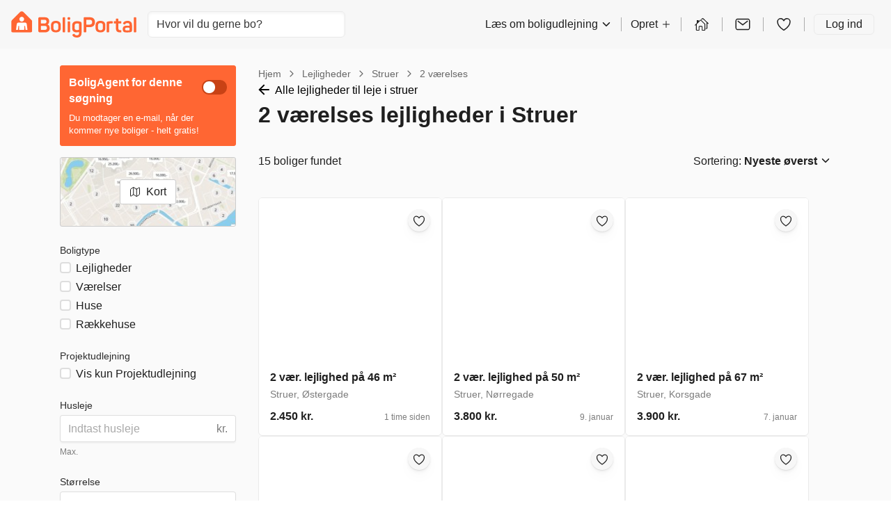

--- FILE ---
content_type: text/plain; charset=utf-8
request_url: https://events.getsitectrl.com/api/v1/events
body_size: 556
content:
{"id":"66f449d4cc34c5c2","user_id":"66f449d4ce3d02ee","time":1768740574000,"token":"1768740574.c2512348d8306bae888f78f8f40e5717.e99010fc67066bfa315ec6879bf880f0","geo":{"ip":"3.145.198.2","geopath":"147015:147763:220321:","geoname_id":4509177,"longitude":-83.0061,"latitude":39.9625,"postal_code":"43215","city":"Columbus","region":"Ohio","state_code":"OH","country":"United States","country_code":"US","timezone":"America/New_York"},"ua":{"platform":"Desktop","os":"Mac OS","os_family":"Mac OS X","os_version":"10.15.7","browser":"Other","browser_family":"ClaudeBot","browser_version":"1.0","device":"Spider","device_brand":"Spider","device_model":"Desktop"},"utm":{}}